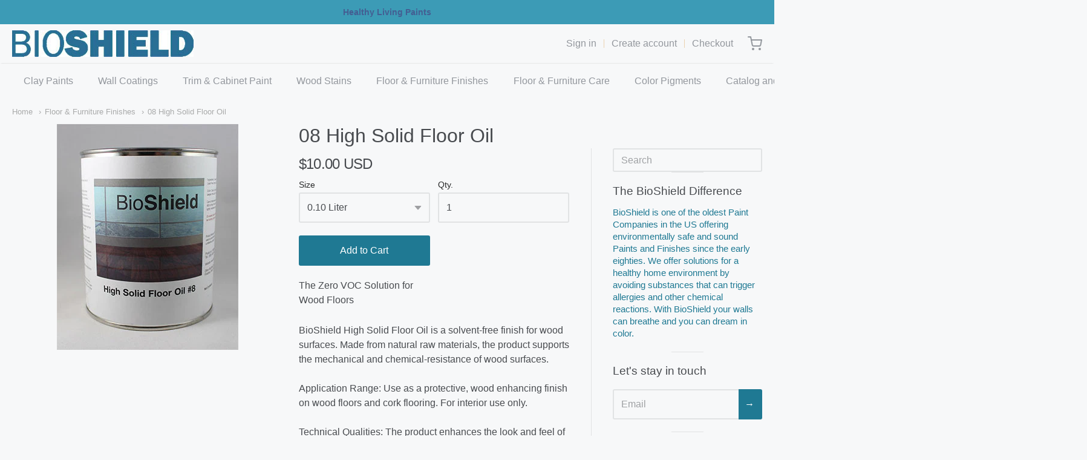

--- FILE ---
content_type: text/html; charset=utf-8
request_url: https://bioshieldpaint.com/collections/floor-furniture-finishes/products/high-solid-floor-oil
body_size: 18573
content:
<!doctype html>














<!-- Proudly powered by Shopify - https://shopify.com -->

<html class="no-js product 08-high-solid-floor-oil" lang="en">

  <head>

    <meta charset="utf-8">
<meta http-equiv="X-UA-Compatible" content="IE=edge,chrome=1">
<meta name="viewport" content="width=device-width, initial-scale=1">

<link rel="canonical" href="https://bioshieldpaint.com/products/high-solid-floor-oil">












<title>08 High Solid Floor Oil | BioShield Paint Company</title>




  <meta name="description" content="The Zero VOC Solution for Wood Floors BioShield High Solid Floor Oil is a solvent-free finish for wood surfaces. Made from natural raw materials, the product supports the mechanical and chemical-resistance of wood surfaces. Application Range: Use as a protective, wood enhancing finish on wood floors and cork flooring. ">


    <meta property="og:site_name" content="BioShield Paint Company">


  <meta property="og:type" content="product">
  <meta property="og:title" content="08 High Solid Floor Oil">
  <meta property="og:url" content="https://bioshieldpaint.com/products/high-solid-floor-oil">
  <meta property="og:description" content="The Zero VOC Solution for Wood Floors
BioShield High Solid Floor Oil is a solvent-free finish for wood surfaces. Made from natural raw materials, the product supports the mechanical and chemical-resistance of wood surfaces. Application Range: Use as a protective, wood enhancing finish on wood floors and cork flooring. For interior use only.Technical Qualities: The product enhances the look and feel of natural wood and dries to a satin-matte sheen. This water-resistant floor and furniture finish is also suitable for kitchens and bathrooms. Ingredients: Linseed Oil, Tung Oil, Linseed Stand Oil, Silicic Acid, Beeswax, Candelilla wax, Lead-Free Dryers (Zircon Octoat, Cobalt Octoat).Color: Clear to slightly amber colored.General Surface Requirements: Surface must be firm, dry, absorbent, clean, free of grease, dust, and other loose particles. Light sanding (max. 100 grit) before application is recommended.Method of Application:  Product may be applied with a trowel or spatula for best penetration.  Otherwise use brush and abrasive pad (in direction of the wood grain) or a machine applicator such as a floor buffer.  All product must be absorbed by the surface and and must be wiped within 30 minutes of application with a lint-free cloth. Finish surface with 1-2 coats of BioShield Wax Finish #39.Drying Time: After drying for approximately 12-24 hours depending on climate, temperature, humidity, and absorbency of surface, an additional coat may be applied.Coverage: 200-300 square feet per liter, depending on absorbency of surface.">
  
    <meta property="og:image" content="http://bioshieldpaint.com/cdn/shop/products/08_1200x630.jpg?v=1608520901">
    <meta property="og:image:secure_url" content="https://bioshieldpaint.com/cdn/shop/products/08_1200x630.jpg?v=1608520901">
    <meta property="og:image:width" content="1200"/>
    <meta property="og:image:height" content="630"/>
  
  <meta property="og:price:amount" content="10.00">
  <meta property="og:price:currency" content="USD">



  <meta name="twitter:card" content="summary">





  <meta name="twitter:title" content="08 High Solid Floor Oil">
  <meta name="twitter:description" content="The Zero VOC Solution for Wood Floors
BioShield High Solid Floor Oil is a solvent-free finish for wood surfaces. Made from natural raw materials, the product supports the mechanical and chemical-resis">
  <meta name="twitter:image" content="https://bioshieldpaint.com/cdn/shop/products/08_1200x630.jpg?v=1608520901">
  <meta name="twitter:image:width" content="1024">
  <meta name="twitter:image:height" content="1024">


    







<link rel="preload" as="font" href="" type="font/woff2" crossorigin="anonymous"/>


  <link rel="preload" as="font" href="" type="font/woff2" crossorigin="anonymous"/>



  <link rel="preload" as="font" href="" type="font/woff2" crossorigin="anonymous"/>



  <link rel="preload" as="font" href="" type="font/woff2" crossorigin="anonymous"/>










<link rel="preload" as="font" href="" type="font/woff2" crossorigin="anonymous"/>


  <link rel="preload" as="font" href="" type="font/woff2" crossorigin="anonymous"/>



  <link rel="preload" as="font" href="" type="font/woff2" crossorigin="anonymous"/>



  <link rel="preload" as="font" href="" type="font/woff2" crossorigin="anonymous"/>










<link rel="preload" as="font" href="" type="font/woff2" crossorigin="anonymous"/>


  <link rel="preload" as="font" href="" type="font/woff2" crossorigin="anonymous"/>



  <link rel="preload" as="font" href="" type="font/woff2" crossorigin="anonymous"/>



  <link rel="preload" as="font" href="" type="font/woff2" crossorigin="anonymous"/>



    <script>window.performance && window.performance.mark && window.performance.mark('shopify.content_for_header.start');</script><meta id="shopify-digital-wallet" name="shopify-digital-wallet" content="/51592790179/digital_wallets/dialog">
<meta name="shopify-checkout-api-token" content="8ae06015797d742f538e0452abaaabcc">
<link rel="alternate" type="application/json+oembed" href="https://bioshieldpaint.com/products/high-solid-floor-oil.oembed">
<script async="async" src="/checkouts/internal/preloads.js?locale=en-US"></script>
<link rel="preconnect" href="https://shop.app" crossorigin="anonymous">
<script async="async" src="https://shop.app/checkouts/internal/preloads.js?locale=en-US&shop_id=51592790179" crossorigin="anonymous"></script>
<script id="apple-pay-shop-capabilities" type="application/json">{"shopId":51592790179,"countryCode":"US","currencyCode":"USD","merchantCapabilities":["supports3DS"],"merchantId":"gid:\/\/shopify\/Shop\/51592790179","merchantName":"BioShield Paint Company","requiredBillingContactFields":["postalAddress","email","phone"],"requiredShippingContactFields":["postalAddress","email","phone"],"shippingType":"shipping","supportedNetworks":["visa","masterCard","amex","discover","elo","jcb"],"total":{"type":"pending","label":"BioShield Paint Company","amount":"1.00"},"shopifyPaymentsEnabled":true,"supportsSubscriptions":true}</script>
<script id="shopify-features" type="application/json">{"accessToken":"8ae06015797d742f538e0452abaaabcc","betas":["rich-media-storefront-analytics"],"domain":"bioshieldpaint.com","predictiveSearch":true,"shopId":51592790179,"locale":"en"}</script>
<script>var Shopify = Shopify || {};
Shopify.shop = "bioshield-paint-co.myshopify.com";
Shopify.locale = "en";
Shopify.currency = {"active":"USD","rate":"1.0"};
Shopify.country = "US";
Shopify.theme = {"name":"Providence","id":117367439523,"schema_name":"Providence","schema_version":"5.11.6","theme_store_id":587,"role":"main"};
Shopify.theme.handle = "null";
Shopify.theme.style = {"id":null,"handle":null};
Shopify.cdnHost = "bioshieldpaint.com/cdn";
Shopify.routes = Shopify.routes || {};
Shopify.routes.root = "/";</script>
<script type="module">!function(o){(o.Shopify=o.Shopify||{}).modules=!0}(window);</script>
<script>!function(o){function n(){var o=[];function n(){o.push(Array.prototype.slice.apply(arguments))}return n.q=o,n}var t=o.Shopify=o.Shopify||{};t.loadFeatures=n(),t.autoloadFeatures=n()}(window);</script>
<script>
  window.ShopifyPay = window.ShopifyPay || {};
  window.ShopifyPay.apiHost = "shop.app\/pay";
  window.ShopifyPay.redirectState = null;
</script>
<script id="shop-js-analytics" type="application/json">{"pageType":"product"}</script>
<script defer="defer" async type="module" src="//bioshieldpaint.com/cdn/shopifycloud/shop-js/modules/v2/client.init-shop-cart-sync_BT-GjEfc.en.esm.js"></script>
<script defer="defer" async type="module" src="//bioshieldpaint.com/cdn/shopifycloud/shop-js/modules/v2/chunk.common_D58fp_Oc.esm.js"></script>
<script defer="defer" async type="module" src="//bioshieldpaint.com/cdn/shopifycloud/shop-js/modules/v2/chunk.modal_xMitdFEc.esm.js"></script>
<script type="module">
  await import("//bioshieldpaint.com/cdn/shopifycloud/shop-js/modules/v2/client.init-shop-cart-sync_BT-GjEfc.en.esm.js");
await import("//bioshieldpaint.com/cdn/shopifycloud/shop-js/modules/v2/chunk.common_D58fp_Oc.esm.js");
await import("//bioshieldpaint.com/cdn/shopifycloud/shop-js/modules/v2/chunk.modal_xMitdFEc.esm.js");

  window.Shopify.SignInWithShop?.initShopCartSync?.({"fedCMEnabled":true,"windoidEnabled":true});

</script>
<script>
  window.Shopify = window.Shopify || {};
  if (!window.Shopify.featureAssets) window.Shopify.featureAssets = {};
  window.Shopify.featureAssets['shop-js'] = {"shop-cart-sync":["modules/v2/client.shop-cart-sync_DZOKe7Ll.en.esm.js","modules/v2/chunk.common_D58fp_Oc.esm.js","modules/v2/chunk.modal_xMitdFEc.esm.js"],"init-fed-cm":["modules/v2/client.init-fed-cm_B6oLuCjv.en.esm.js","modules/v2/chunk.common_D58fp_Oc.esm.js","modules/v2/chunk.modal_xMitdFEc.esm.js"],"shop-cash-offers":["modules/v2/client.shop-cash-offers_D2sdYoxE.en.esm.js","modules/v2/chunk.common_D58fp_Oc.esm.js","modules/v2/chunk.modal_xMitdFEc.esm.js"],"shop-login-button":["modules/v2/client.shop-login-button_QeVjl5Y3.en.esm.js","modules/v2/chunk.common_D58fp_Oc.esm.js","modules/v2/chunk.modal_xMitdFEc.esm.js"],"pay-button":["modules/v2/client.pay-button_DXTOsIq6.en.esm.js","modules/v2/chunk.common_D58fp_Oc.esm.js","modules/v2/chunk.modal_xMitdFEc.esm.js"],"shop-button":["modules/v2/client.shop-button_DQZHx9pm.en.esm.js","modules/v2/chunk.common_D58fp_Oc.esm.js","modules/v2/chunk.modal_xMitdFEc.esm.js"],"avatar":["modules/v2/client.avatar_BTnouDA3.en.esm.js"],"init-windoid":["modules/v2/client.init-windoid_CR1B-cfM.en.esm.js","modules/v2/chunk.common_D58fp_Oc.esm.js","modules/v2/chunk.modal_xMitdFEc.esm.js"],"init-shop-for-new-customer-accounts":["modules/v2/client.init-shop-for-new-customer-accounts_C_vY_xzh.en.esm.js","modules/v2/client.shop-login-button_QeVjl5Y3.en.esm.js","modules/v2/chunk.common_D58fp_Oc.esm.js","modules/v2/chunk.modal_xMitdFEc.esm.js"],"init-shop-email-lookup-coordinator":["modules/v2/client.init-shop-email-lookup-coordinator_BI7n9ZSv.en.esm.js","modules/v2/chunk.common_D58fp_Oc.esm.js","modules/v2/chunk.modal_xMitdFEc.esm.js"],"init-shop-cart-sync":["modules/v2/client.init-shop-cart-sync_BT-GjEfc.en.esm.js","modules/v2/chunk.common_D58fp_Oc.esm.js","modules/v2/chunk.modal_xMitdFEc.esm.js"],"shop-toast-manager":["modules/v2/client.shop-toast-manager_DiYdP3xc.en.esm.js","modules/v2/chunk.common_D58fp_Oc.esm.js","modules/v2/chunk.modal_xMitdFEc.esm.js"],"init-customer-accounts":["modules/v2/client.init-customer-accounts_D9ZNqS-Q.en.esm.js","modules/v2/client.shop-login-button_QeVjl5Y3.en.esm.js","modules/v2/chunk.common_D58fp_Oc.esm.js","modules/v2/chunk.modal_xMitdFEc.esm.js"],"init-customer-accounts-sign-up":["modules/v2/client.init-customer-accounts-sign-up_iGw4briv.en.esm.js","modules/v2/client.shop-login-button_QeVjl5Y3.en.esm.js","modules/v2/chunk.common_D58fp_Oc.esm.js","modules/v2/chunk.modal_xMitdFEc.esm.js"],"shop-follow-button":["modules/v2/client.shop-follow-button_CqMgW2wH.en.esm.js","modules/v2/chunk.common_D58fp_Oc.esm.js","modules/v2/chunk.modal_xMitdFEc.esm.js"],"checkout-modal":["modules/v2/client.checkout-modal_xHeaAweL.en.esm.js","modules/v2/chunk.common_D58fp_Oc.esm.js","modules/v2/chunk.modal_xMitdFEc.esm.js"],"shop-login":["modules/v2/client.shop-login_D91U-Q7h.en.esm.js","modules/v2/chunk.common_D58fp_Oc.esm.js","modules/v2/chunk.modal_xMitdFEc.esm.js"],"lead-capture":["modules/v2/client.lead-capture_BJmE1dJe.en.esm.js","modules/v2/chunk.common_D58fp_Oc.esm.js","modules/v2/chunk.modal_xMitdFEc.esm.js"],"payment-terms":["modules/v2/client.payment-terms_Ci9AEqFq.en.esm.js","modules/v2/chunk.common_D58fp_Oc.esm.js","modules/v2/chunk.modal_xMitdFEc.esm.js"]};
</script>
<script id="__st">var __st={"a":51592790179,"offset":-25200,"reqid":"6a6b0052-0bc6-4edb-8207-801a8ff195ec-1769119598","pageurl":"bioshieldpaint.com\/collections\/floor-furniture-finishes\/products\/high-solid-floor-oil","u":"67c03b2c3715","p":"product","rtyp":"product","rid":5947761754275};</script>
<script>window.ShopifyPaypalV4VisibilityTracking = true;</script>
<script id="captcha-bootstrap">!function(){'use strict';const t='contact',e='account',n='new_comment',o=[[t,t],['blogs',n],['comments',n],[t,'customer']],c=[[e,'customer_login'],[e,'guest_login'],[e,'recover_customer_password'],[e,'create_customer']],r=t=>t.map((([t,e])=>`form[action*='/${t}']:not([data-nocaptcha='true']) input[name='form_type'][value='${e}']`)).join(','),a=t=>()=>t?[...document.querySelectorAll(t)].map((t=>t.form)):[];function s(){const t=[...o],e=r(t);return a(e)}const i='password',u='form_key',d=['recaptcha-v3-token','g-recaptcha-response','h-captcha-response',i],f=()=>{try{return window.sessionStorage}catch{return}},m='__shopify_v',_=t=>t.elements[u];function p(t,e,n=!1){try{const o=window.sessionStorage,c=JSON.parse(o.getItem(e)),{data:r}=function(t){const{data:e,action:n}=t;return t[m]||n?{data:e,action:n}:{data:t,action:n}}(c);for(const[e,n]of Object.entries(r))t.elements[e]&&(t.elements[e].value=n);n&&o.removeItem(e)}catch(o){console.error('form repopulation failed',{error:o})}}const l='form_type',E='cptcha';function T(t){t.dataset[E]=!0}const w=window,h=w.document,L='Shopify',v='ce_forms',y='captcha';let A=!1;((t,e)=>{const n=(g='f06e6c50-85a8-45c8-87d0-21a2b65856fe',I='https://cdn.shopify.com/shopifycloud/storefront-forms-hcaptcha/ce_storefront_forms_captcha_hcaptcha.v1.5.2.iife.js',D={infoText:'Protected by hCaptcha',privacyText:'Privacy',termsText:'Terms'},(t,e,n)=>{const o=w[L][v],c=o.bindForm;if(c)return c(t,g,e,D).then(n);var r;o.q.push([[t,g,e,D],n]),r=I,A||(h.body.append(Object.assign(h.createElement('script'),{id:'captcha-provider',async:!0,src:r})),A=!0)});var g,I,D;w[L]=w[L]||{},w[L][v]=w[L][v]||{},w[L][v].q=[],w[L][y]=w[L][y]||{},w[L][y].protect=function(t,e){n(t,void 0,e),T(t)},Object.freeze(w[L][y]),function(t,e,n,w,h,L){const[v,y,A,g]=function(t,e,n){const i=e?o:[],u=t?c:[],d=[...i,...u],f=r(d),m=r(i),_=r(d.filter((([t,e])=>n.includes(e))));return[a(f),a(m),a(_),s()]}(w,h,L),I=t=>{const e=t.target;return e instanceof HTMLFormElement?e:e&&e.form},D=t=>v().includes(t);t.addEventListener('submit',(t=>{const e=I(t);if(!e)return;const n=D(e)&&!e.dataset.hcaptchaBound&&!e.dataset.recaptchaBound,o=_(e),c=g().includes(e)&&(!o||!o.value);(n||c)&&t.preventDefault(),c&&!n&&(function(t){try{if(!f())return;!function(t){const e=f();if(!e)return;const n=_(t);if(!n)return;const o=n.value;o&&e.removeItem(o)}(t);const e=Array.from(Array(32),(()=>Math.random().toString(36)[2])).join('');!function(t,e){_(t)||t.append(Object.assign(document.createElement('input'),{type:'hidden',name:u})),t.elements[u].value=e}(t,e),function(t,e){const n=f();if(!n)return;const o=[...t.querySelectorAll(`input[type='${i}']`)].map((({name:t})=>t)),c=[...d,...o],r={};for(const[a,s]of new FormData(t).entries())c.includes(a)||(r[a]=s);n.setItem(e,JSON.stringify({[m]:1,action:t.action,data:r}))}(t,e)}catch(e){console.error('failed to persist form',e)}}(e),e.submit())}));const S=(t,e)=>{t&&!t.dataset[E]&&(n(t,e.some((e=>e===t))),T(t))};for(const o of['focusin','change'])t.addEventListener(o,(t=>{const e=I(t);D(e)&&S(e,y())}));const B=e.get('form_key'),M=e.get(l),P=B&&M;t.addEventListener('DOMContentLoaded',(()=>{const t=y();if(P)for(const e of t)e.elements[l].value===M&&p(e,B);[...new Set([...A(),...v().filter((t=>'true'===t.dataset.shopifyCaptcha))])].forEach((e=>S(e,t)))}))}(h,new URLSearchParams(w.location.search),n,t,e,['guest_login'])})(!0,!1)}();</script>
<script integrity="sha256-4kQ18oKyAcykRKYeNunJcIwy7WH5gtpwJnB7kiuLZ1E=" data-source-attribution="shopify.loadfeatures" defer="defer" src="//bioshieldpaint.com/cdn/shopifycloud/storefront/assets/storefront/load_feature-a0a9edcb.js" crossorigin="anonymous"></script>
<script crossorigin="anonymous" defer="defer" src="//bioshieldpaint.com/cdn/shopifycloud/storefront/assets/shopify_pay/storefront-65b4c6d7.js?v=20250812"></script>
<script data-source-attribution="shopify.dynamic_checkout.dynamic.init">var Shopify=Shopify||{};Shopify.PaymentButton=Shopify.PaymentButton||{isStorefrontPortableWallets:!0,init:function(){window.Shopify.PaymentButton.init=function(){};var t=document.createElement("script");t.src="https://bioshieldpaint.com/cdn/shopifycloud/portable-wallets/latest/portable-wallets.en.js",t.type="module",document.head.appendChild(t)}};
</script>
<script data-source-attribution="shopify.dynamic_checkout.buyer_consent">
  function portableWalletsHideBuyerConsent(e){var t=document.getElementById("shopify-buyer-consent"),n=document.getElementById("shopify-subscription-policy-button");t&&n&&(t.classList.add("hidden"),t.setAttribute("aria-hidden","true"),n.removeEventListener("click",e))}function portableWalletsShowBuyerConsent(e){var t=document.getElementById("shopify-buyer-consent"),n=document.getElementById("shopify-subscription-policy-button");t&&n&&(t.classList.remove("hidden"),t.removeAttribute("aria-hidden"),n.addEventListener("click",e))}window.Shopify?.PaymentButton&&(window.Shopify.PaymentButton.hideBuyerConsent=portableWalletsHideBuyerConsent,window.Shopify.PaymentButton.showBuyerConsent=portableWalletsShowBuyerConsent);
</script>
<script data-source-attribution="shopify.dynamic_checkout.cart.bootstrap">document.addEventListener("DOMContentLoaded",(function(){function t(){return document.querySelector("shopify-accelerated-checkout-cart, shopify-accelerated-checkout")}if(t())Shopify.PaymentButton.init();else{new MutationObserver((function(e,n){t()&&(Shopify.PaymentButton.init(),n.disconnect())})).observe(document.body,{childList:!0,subtree:!0})}}));
</script>
<link id="shopify-accelerated-checkout-styles" rel="stylesheet" media="screen" href="https://bioshieldpaint.com/cdn/shopifycloud/portable-wallets/latest/accelerated-checkout-backwards-compat.css" crossorigin="anonymous">
<style id="shopify-accelerated-checkout-cart">
        #shopify-buyer-consent {
  margin-top: 1em;
  display: inline-block;
  width: 100%;
}

#shopify-buyer-consent.hidden {
  display: none;
}

#shopify-subscription-policy-button {
  background: none;
  border: none;
  padding: 0;
  text-decoration: underline;
  font-size: inherit;
  cursor: pointer;
}

#shopify-subscription-policy-button::before {
  box-shadow: none;
}

      </style>
<script id="sections-script" data-sections="product-recommendations" defer="defer" src="//bioshieldpaint.com/cdn/shop/t/6/compiled_assets/scripts.js?v=474"></script>
<script>window.performance && window.performance.mark && window.performance.mark('shopify.content_for_header.end');</script>

    
      <link href="//bioshieldpaint.com/cdn/shopifycloud/shopify-plyr/v1.0/shopify-plyr.css" rel="stylesheet" type="text/css" media="all" />
      <link href="//bioshieldpaint.com/cdn/shopifycloud/model-viewer-ui/assets/v1.0/model-viewer-ui.css" rel="stylesheet" type="text/css" media="all" />
    

    <link href="//bioshieldpaint.com/cdn/shop/t/6/assets/theme-vendor.css?v=5088701778282463391702925713" rel="stylesheet" type="text/css" media="all" />
    <link href="//bioshieldpaint.com/cdn/shop/t/6/assets/theme.css?v=40364378138691379851610417541" rel="stylesheet" type="text/css" media="all" />
    <link href="//bioshieldpaint.com/cdn/shop/t/6/assets/theme-custom.css?v=149401581041329403681609452662" rel="stylesheet" type="text/css" media="all" />
    <link href="//bioshieldpaint.com/cdn/shop/t/6/assets/fonts.css?v=68714430125488940481759261584" rel="stylesheet" type="text/css" media="all" />

    <script>
  window.lazySizesConfig = window.lazySizesConfig || {};
  lazySizesConfig.loadMode = 1;
  lazySizesConfig.loadHidden = false;
</script>
<script src="https://cdnjs.cloudflare.com/ajax/libs/lazysizes/4.0.1/plugins/respimg/ls.respimg.min.js" async="async"></script>
<script src="https://cdnjs.cloudflare.com/ajax/libs/lazysizes/4.0.1/plugins/rias/ls.rias.min.js" async="async"></script>
<script src="https://cdnjs.cloudflare.com/ajax/libs/lazysizes/4.0.1/plugins/parent-fit/ls.parent-fit.min.js" async="async"></script>
<script src="https://cdnjs.cloudflare.com/ajax/libs/lazysizes/4.0.1/plugins/bgset/ls.bgset.min.js" async="async"></script>
<script src="https://cdnjs.cloudflare.com/ajax/libs/lazysizes/4.0.1/lazysizes.min.js" async="async"></script>

    




















<script>
  window.Station || (window.Station = {
    App: {
      config: {
        mediumScreen: 640,
        largeScreen: 1024
      }
    },
    Theme: {
      givenName: "Providence",
      id: 117367439523,
      name: "Providence",
      version: "5.11.6",
      config: {
        search: {
          enableSuggestions: true,
          showVendor: false,
          showPrice: false,
          showUnavailableProducts: "hide",
          enterKeySubmit: true
        },
        product: {
          enableDeepLinking: true,
          enableHighlightAddWhenSale: true,
          enableLightbox: true,
          enableQtyLimit: false,
          enableSelectAnOption: false,
          enableSetVariantFromSecondary: true,
          lightboxImageSize: "master",
          primaryImageSize: "1024x1024",
          showPrimaryImageFirst: false
        }
      },
      current: {
        article: null,
        cart: {"note":null,"attributes":{},"original_total_price":0,"total_price":0,"total_discount":0,"total_weight":0.0,"item_count":0,"items":[],"requires_shipping":false,"currency":"USD","items_subtotal_price":0,"cart_level_discount_applications":[],"checkout_charge_amount":0},
        collection: {"id":234085843107,"handle":"floor-furniture-finishes","title":"Floor \u0026 Furniture Finishes","updated_at":"2026-01-22T05:12:34-07:00","body_html":"\u003cbr\u003e","published_at":"2020-12-18T14:28:12-07:00","sort_order":"created-desc","template_suffix":"","disjunctive":true,"rules":[{"column":"type","relation":"equals","condition":"Wood Finish"},{"column":"type","relation":"equals","condition":"Cleaner"},{"column":"title","relation":"equals","condition":"190 Trim \u0026 Cabinet Paint"}],"published_scope":"web","image":{"created_at":"2020-12-20T17:59:19-07:00","alt":"F\u0026F_Finishes","width":1000,"height":1000,"src":"\/\/bioshieldpaint.com\/cdn\/shop\/collections\/Wood_Structure.jpg?v=1608749292"}},
        featured_media_id: 12716263145635,
        featuredImageID: 20541840883875,
        product: {"id":5947761754275,"title":"08 High Solid Floor Oil","handle":"high-solid-floor-oil","description":"\u003cp\u003eThe Zero VOC Solution for \u003cbr\u003eWood Floors\u003cbr\u003e\u003c\/p\u003e\n\u003cp\u003eBioShield High Solid Floor Oil is a solvent-free finish for wood surfaces. Made from natural raw materials, the product supports the mechanical and chemical-resistance of wood surfaces. \u003cbr\u003e\u003cbr\u003eApplication Range: Use as a protective, wood enhancing finish on wood floors and cork flooring. For interior use only.\u003cbr\u003e\u003cbr\u003eTechnical Qualities: The product enhances the look and feel of natural wood and dries to a satin-matte sheen. This water-resistant floor and furniture finish is also suitable for kitchens and bathrooms. \u003cbr\u003e\u003cbr\u003eIngredients: Linseed Oil, Tung Oil, Linseed Stand Oil, Silicic Acid, Beeswax, Candelilla wax, Lead-Free Dryers (Zircon Octoat, Cobalt Octoat).\u003cbr\u003e\u003cbr\u003eColor: Clear to slightly amber colored.\u003cbr\u003e\u003cbr\u003eGeneral Surface Requirements: Surface must be firm, dry, absorbent, clean, free of grease, dust, and other loose particles. Light sanding (max. 100 grit) before application is recommended.\u003cbr\u003e\u003cbr\u003eMethod of Application:  Product may be applied with a trowel or spatula for best penetration.  Otherwise use brush and abrasive pad (in direction of the wood grain) or a machine applicator such as a floor buffer.  All product must be absorbed by the surface and and must be wiped within 30 minutes of application with a lint-free cloth. Finish surface with 1-2 coats of BioShield Wax Finish #39.\u003cbr\u003e\u003cbr\u003eDrying Time: After drying for approximately 12-24 hours depending on climate, temperature, humidity, and absorbency of surface, an additional coat may be applied.\u003cbr\u003e\u003cbr\u003eCoverage: 200-300 square feet per liter, depending on absorbency of surface.\u003cbr\u003e\u003c\/p\u003e","published_at":"2020-12-20T20:09:16-07:00","created_at":"2020-12-20T20:06:13-07:00","vendor":"BioShield Paint Co","type":"Wood Finish","tags":[],"price":1000,"price_min":1000,"price_max":13200,"available":true,"price_varies":true,"compare_at_price":null,"compare_at_price_min":0,"compare_at_price_max":0,"compare_at_price_varies":false,"variants":[{"id":37312092405923,"title":"0.10 Liter","option1":"0.10 Liter","option2":null,"option3":null,"sku":"8-0.10","requires_shipping":true,"taxable":true,"featured_image":null,"available":true,"name":"08 High Solid Floor Oil - 0.10 Liter","public_title":"0.10 Liter","options":["0.10 Liter"],"price":1000,"weight":907,"compare_at_price":null,"inventory_management":null,"barcode":null,"requires_selling_plan":false,"selling_plan_allocations":[]},{"id":37312092438691,"title":"0.75 Liter","option1":"0.75 Liter","option2":null,"option3":null,"sku":"8-0.75","requires_shipping":true,"taxable":true,"featured_image":null,"available":true,"name":"08 High Solid Floor Oil - 0.75 Liter","public_title":"0.75 Liter","options":["0.75 Liter"],"price":4400,"weight":907,"compare_at_price":null,"inventory_management":"shopify","barcode":"","requires_selling_plan":false,"selling_plan_allocations":[]},{"id":37312092471459,"title":"2.50 Liter","option1":"2.50 Liter","option2":null,"option3":null,"sku":"8-2.50","requires_shipping":true,"taxable":true,"featured_image":null,"available":true,"name":"08 High Solid Floor Oil - 2.50 Liter","public_title":"2.50 Liter","options":["2.50 Liter"],"price":13200,"weight":907,"compare_at_price":null,"inventory_management":"shopify","barcode":"","requires_selling_plan":false,"selling_plan_allocations":[]}],"images":["\/\/bioshieldpaint.com\/cdn\/shop\/products\/08.jpg?v=1608520901"],"featured_image":"\/\/bioshieldpaint.com\/cdn\/shop\/products\/08.jpg?v=1608520901","options":["Size"],"media":[{"alt":null,"id":12716263145635,"position":1,"preview_image":{"aspect_ratio":0.804,"height":373,"width":300,"src":"\/\/bioshieldpaint.com\/cdn\/shop\/products\/08.jpg?v=1608520901"},"aspect_ratio":0.804,"height":373,"media_type":"image","src":"\/\/bioshieldpaint.com\/cdn\/shop\/products\/08.jpg?v=1608520901","width":300}],"requires_selling_plan":false,"selling_plan_groups":[],"content":"\u003cp\u003eThe Zero VOC Solution for \u003cbr\u003eWood Floors\u003cbr\u003e\u003c\/p\u003e\n\u003cp\u003eBioShield High Solid Floor Oil is a solvent-free finish for wood surfaces. Made from natural raw materials, the product supports the mechanical and chemical-resistance of wood surfaces. \u003cbr\u003e\u003cbr\u003eApplication Range: Use as a protective, wood enhancing finish on wood floors and cork flooring. For interior use only.\u003cbr\u003e\u003cbr\u003eTechnical Qualities: The product enhances the look and feel of natural wood and dries to a satin-matte sheen. This water-resistant floor and furniture finish is also suitable for kitchens and bathrooms. \u003cbr\u003e\u003cbr\u003eIngredients: Linseed Oil, Tung Oil, Linseed Stand Oil, Silicic Acid, Beeswax, Candelilla wax, Lead-Free Dryers (Zircon Octoat, Cobalt Octoat).\u003cbr\u003e\u003cbr\u003eColor: Clear to slightly amber colored.\u003cbr\u003e\u003cbr\u003eGeneral Surface Requirements: Surface must be firm, dry, absorbent, clean, free of grease, dust, and other loose particles. Light sanding (max. 100 grit) before application is recommended.\u003cbr\u003e\u003cbr\u003eMethod of Application:  Product may be applied with a trowel or spatula for best penetration.  Otherwise use brush and abrasive pad (in direction of the wood grain) or a machine applicator such as a floor buffer.  All product must be absorbed by the surface and and must be wiped within 30 minutes of application with a lint-free cloth. Finish surface with 1-2 coats of BioShield Wax Finish #39.\u003cbr\u003e\u003cbr\u003eDrying Time: After drying for approximately 12-24 hours depending on climate, temperature, humidity, and absorbency of surface, an additional coat may be applied.\u003cbr\u003e\u003cbr\u003eCoverage: 200-300 square feet per liter, depending on absorbency of surface.\u003cbr\u003e\u003c\/p\u003e"},
        template: "product",
        templateType: "product",
        variant: {"id":37312092405923,"title":"0.10 Liter","option1":"0.10 Liter","option2":null,"option3":null,"sku":"8-0.10","requires_shipping":true,"taxable":true,"featured_image":null,"available":true,"name":"08 High Solid Floor Oil - 0.10 Liter","public_title":"0.10 Liter","options":["0.10 Liter"],"price":1000,"weight":907,"compare_at_price":null,"inventory_management":null,"barcode":null,"requires_selling_plan":false,"selling_plan_allocations":[]},
        players: {
          youtube: {},
          vimeo: {}
        }
      },
      customerLoggedIn: false,
      shop: {
        collectionsCount: 13,
        currency: "USD",
        domain: "bioshieldpaint.com",
        locale: "en",
        moneyFormat: "${{amount}}",
        moneyWithCurrencyFormat: "${{amount}} USD",
        name: "BioShield Paint Company",
        productsCount: 125,
        url: "https:\/\/bioshieldpaint.com",
        
        root: "\/"
      },
      i18n: {
        search: {
          suggestions: {
            products: "Products",
            collections: "Collections",
            pages: "Pages",
            articles: "Articles",
          },
          results: {
            show: "Show all results for",
            none: "No results found for"
          }
        },
        cart: {
          itemCount: {
            zero: "0 items",
            one: "1 item",
            other: "{{ count }} items"
          },
          notification: {
            productAdded: "{{ product_title }} has been added to your cart. {{ view_cart_link }}",
            viewCartLink: "View Cart"
          }
        },
        map: {
          errors: {
            addressError: "Error looking up that address",
            addressNoResults: "No results for that address",
            addressQueryLimitHTML: "You have exceeded the Google API usage limit. Consider upgrading to a \u003ca href=\"https:\/\/developers.google.com\/maps\/premium\/usage-limits\"\u003ePremium Plan\u003c\/a\u003e.",
            authErrorHTML: "There was a problem authenticating your Google Maps API Key"
          }
        },
        product: {
          addToCart: "Add to Cart",
          soldOut: "Sold Out",
          unavailable: "Unavailable"
        }
      }
    }
  });
  window.Station.Theme.current.inventory || (window.Station.Theme.current.inventory = {37312092405923: {
        policy: "deny",
        quantity: -43
      },
37312092438691: {
        policy: "deny",
        quantity: 15
      },
37312092471459: {
        policy: "deny",
        quantity: 17
      }
});
</script>

    
    <script src="//bioshieldpaint.com/cdn/shop/t/6/assets/theme-vendor.js?v=109269379600411830821609452652" type="text/javascript"></script>
    <script src="//bioshieldpaint.com/cdn/shopifycloud/storefront/assets/themes_support/shopify_common-5f594365.js" type="text/javascript"></script>

    

  <link href="https://monorail-edge.shopifysvc.com" rel="dns-prefetch">
<script>(function(){if ("sendBeacon" in navigator && "performance" in window) {try {var session_token_from_headers = performance.getEntriesByType('navigation')[0].serverTiming.find(x => x.name == '_s').description;} catch {var session_token_from_headers = undefined;}var session_cookie_matches = document.cookie.match(/_shopify_s=([^;]*)/);var session_token_from_cookie = session_cookie_matches && session_cookie_matches.length === 2 ? session_cookie_matches[1] : "";var session_token = session_token_from_headers || session_token_from_cookie || "";function handle_abandonment_event(e) {var entries = performance.getEntries().filter(function(entry) {return /monorail-edge.shopifysvc.com/.test(entry.name);});if (!window.abandonment_tracked && entries.length === 0) {window.abandonment_tracked = true;var currentMs = Date.now();var navigation_start = performance.timing.navigationStart;var payload = {shop_id: 51592790179,url: window.location.href,navigation_start,duration: currentMs - navigation_start,session_token,page_type: "product"};window.navigator.sendBeacon("https://monorail-edge.shopifysvc.com/v1/produce", JSON.stringify({schema_id: "online_store_buyer_site_abandonment/1.1",payload: payload,metadata: {event_created_at_ms: currentMs,event_sent_at_ms: currentMs}}));}}window.addEventListener('pagehide', handle_abandonment_event);}}());</script>
<script id="web-pixels-manager-setup">(function e(e,d,r,n,o){if(void 0===o&&(o={}),!Boolean(null===(a=null===(i=window.Shopify)||void 0===i?void 0:i.analytics)||void 0===a?void 0:a.replayQueue)){var i,a;window.Shopify=window.Shopify||{};var t=window.Shopify;t.analytics=t.analytics||{};var s=t.analytics;s.replayQueue=[],s.publish=function(e,d,r){return s.replayQueue.push([e,d,r]),!0};try{self.performance.mark("wpm:start")}catch(e){}var l=function(){var e={modern:/Edge?\/(1{2}[4-9]|1[2-9]\d|[2-9]\d{2}|\d{4,})\.\d+(\.\d+|)|Firefox\/(1{2}[4-9]|1[2-9]\d|[2-9]\d{2}|\d{4,})\.\d+(\.\d+|)|Chrom(ium|e)\/(9{2}|\d{3,})\.\d+(\.\d+|)|(Maci|X1{2}).+ Version\/(15\.\d+|(1[6-9]|[2-9]\d|\d{3,})\.\d+)([,.]\d+|)( \(\w+\)|)( Mobile\/\w+|) Safari\/|Chrome.+OPR\/(9{2}|\d{3,})\.\d+\.\d+|(CPU[ +]OS|iPhone[ +]OS|CPU[ +]iPhone|CPU IPhone OS|CPU iPad OS)[ +]+(15[._]\d+|(1[6-9]|[2-9]\d|\d{3,})[._]\d+)([._]\d+|)|Android:?[ /-](13[3-9]|1[4-9]\d|[2-9]\d{2}|\d{4,})(\.\d+|)(\.\d+|)|Android.+Firefox\/(13[5-9]|1[4-9]\d|[2-9]\d{2}|\d{4,})\.\d+(\.\d+|)|Android.+Chrom(ium|e)\/(13[3-9]|1[4-9]\d|[2-9]\d{2}|\d{4,})\.\d+(\.\d+|)|SamsungBrowser\/([2-9]\d|\d{3,})\.\d+/,legacy:/Edge?\/(1[6-9]|[2-9]\d|\d{3,})\.\d+(\.\d+|)|Firefox\/(5[4-9]|[6-9]\d|\d{3,})\.\d+(\.\d+|)|Chrom(ium|e)\/(5[1-9]|[6-9]\d|\d{3,})\.\d+(\.\d+|)([\d.]+$|.*Safari\/(?![\d.]+ Edge\/[\d.]+$))|(Maci|X1{2}).+ Version\/(10\.\d+|(1[1-9]|[2-9]\d|\d{3,})\.\d+)([,.]\d+|)( \(\w+\)|)( Mobile\/\w+|) Safari\/|Chrome.+OPR\/(3[89]|[4-9]\d|\d{3,})\.\d+\.\d+|(CPU[ +]OS|iPhone[ +]OS|CPU[ +]iPhone|CPU IPhone OS|CPU iPad OS)[ +]+(10[._]\d+|(1[1-9]|[2-9]\d|\d{3,})[._]\d+)([._]\d+|)|Android:?[ /-](13[3-9]|1[4-9]\d|[2-9]\d{2}|\d{4,})(\.\d+|)(\.\d+|)|Mobile Safari.+OPR\/([89]\d|\d{3,})\.\d+\.\d+|Android.+Firefox\/(13[5-9]|1[4-9]\d|[2-9]\d{2}|\d{4,})\.\d+(\.\d+|)|Android.+Chrom(ium|e)\/(13[3-9]|1[4-9]\d|[2-9]\d{2}|\d{4,})\.\d+(\.\d+|)|Android.+(UC? ?Browser|UCWEB|U3)[ /]?(15\.([5-9]|\d{2,})|(1[6-9]|[2-9]\d|\d{3,})\.\d+)\.\d+|SamsungBrowser\/(5\.\d+|([6-9]|\d{2,})\.\d+)|Android.+MQ{2}Browser\/(14(\.(9|\d{2,})|)|(1[5-9]|[2-9]\d|\d{3,})(\.\d+|))(\.\d+|)|K[Aa][Ii]OS\/(3\.\d+|([4-9]|\d{2,})\.\d+)(\.\d+|)/},d=e.modern,r=e.legacy,n=navigator.userAgent;return n.match(d)?"modern":n.match(r)?"legacy":"unknown"}(),u="modern"===l?"modern":"legacy",c=(null!=n?n:{modern:"",legacy:""})[u],f=function(e){return[e.baseUrl,"/wpm","/b",e.hashVersion,"modern"===e.buildTarget?"m":"l",".js"].join("")}({baseUrl:d,hashVersion:r,buildTarget:u}),m=function(e){var d=e.version,r=e.bundleTarget,n=e.surface,o=e.pageUrl,i=e.monorailEndpoint;return{emit:function(e){var a=e.status,t=e.errorMsg,s=(new Date).getTime(),l=JSON.stringify({metadata:{event_sent_at_ms:s},events:[{schema_id:"web_pixels_manager_load/3.1",payload:{version:d,bundle_target:r,page_url:o,status:a,surface:n,error_msg:t},metadata:{event_created_at_ms:s}}]});if(!i)return console&&console.warn&&console.warn("[Web Pixels Manager] No Monorail endpoint provided, skipping logging."),!1;try{return self.navigator.sendBeacon.bind(self.navigator)(i,l)}catch(e){}var u=new XMLHttpRequest;try{return u.open("POST",i,!0),u.setRequestHeader("Content-Type","text/plain"),u.send(l),!0}catch(e){return console&&console.warn&&console.warn("[Web Pixels Manager] Got an unhandled error while logging to Monorail."),!1}}}}({version:r,bundleTarget:l,surface:e.surface,pageUrl:self.location.href,monorailEndpoint:e.monorailEndpoint});try{o.browserTarget=l,function(e){var d=e.src,r=e.async,n=void 0===r||r,o=e.onload,i=e.onerror,a=e.sri,t=e.scriptDataAttributes,s=void 0===t?{}:t,l=document.createElement("script"),u=document.querySelector("head"),c=document.querySelector("body");if(l.async=n,l.src=d,a&&(l.integrity=a,l.crossOrigin="anonymous"),s)for(var f in s)if(Object.prototype.hasOwnProperty.call(s,f))try{l.dataset[f]=s[f]}catch(e){}if(o&&l.addEventListener("load",o),i&&l.addEventListener("error",i),u)u.appendChild(l);else{if(!c)throw new Error("Did not find a head or body element to append the script");c.appendChild(l)}}({src:f,async:!0,onload:function(){if(!function(){var e,d;return Boolean(null===(d=null===(e=window.Shopify)||void 0===e?void 0:e.analytics)||void 0===d?void 0:d.initialized)}()){var d=window.webPixelsManager.init(e)||void 0;if(d){var r=window.Shopify.analytics;r.replayQueue.forEach((function(e){var r=e[0],n=e[1],o=e[2];d.publishCustomEvent(r,n,o)})),r.replayQueue=[],r.publish=d.publishCustomEvent,r.visitor=d.visitor,r.initialized=!0}}},onerror:function(){return m.emit({status:"failed",errorMsg:"".concat(f," has failed to load")})},sri:function(e){var d=/^sha384-[A-Za-z0-9+/=]+$/;return"string"==typeof e&&d.test(e)}(c)?c:"",scriptDataAttributes:o}),m.emit({status:"loading"})}catch(e){m.emit({status:"failed",errorMsg:(null==e?void 0:e.message)||"Unknown error"})}}})({shopId: 51592790179,storefrontBaseUrl: "https://bioshieldpaint.com",extensionsBaseUrl: "https://extensions.shopifycdn.com/cdn/shopifycloud/web-pixels-manager",monorailEndpoint: "https://monorail-edge.shopifysvc.com/unstable/produce_batch",surface: "storefront-renderer",enabledBetaFlags: ["2dca8a86"],webPixelsConfigList: [{"id":"shopify-app-pixel","configuration":"{}","eventPayloadVersion":"v1","runtimeContext":"STRICT","scriptVersion":"0450","apiClientId":"shopify-pixel","type":"APP","privacyPurposes":["ANALYTICS","MARKETING"]},{"id":"shopify-custom-pixel","eventPayloadVersion":"v1","runtimeContext":"LAX","scriptVersion":"0450","apiClientId":"shopify-pixel","type":"CUSTOM","privacyPurposes":["ANALYTICS","MARKETING"]}],isMerchantRequest: false,initData: {"shop":{"name":"BioShield Paint Company","paymentSettings":{"currencyCode":"USD"},"myshopifyDomain":"bioshield-paint-co.myshopify.com","countryCode":"US","storefrontUrl":"https:\/\/bioshieldpaint.com"},"customer":null,"cart":null,"checkout":null,"productVariants":[{"price":{"amount":10.0,"currencyCode":"USD"},"product":{"title":"08 High Solid Floor Oil","vendor":"BioShield Paint Co","id":"5947761754275","untranslatedTitle":"08 High Solid Floor Oil","url":"\/products\/high-solid-floor-oil","type":"Wood Finish"},"id":"37312092405923","image":{"src":"\/\/bioshieldpaint.com\/cdn\/shop\/products\/08.jpg?v=1608520901"},"sku":"8-0.10","title":"0.10 Liter","untranslatedTitle":"0.10 Liter"},{"price":{"amount":44.0,"currencyCode":"USD"},"product":{"title":"08 High Solid Floor Oil","vendor":"BioShield Paint Co","id":"5947761754275","untranslatedTitle":"08 High Solid Floor Oil","url":"\/products\/high-solid-floor-oil","type":"Wood Finish"},"id":"37312092438691","image":{"src":"\/\/bioshieldpaint.com\/cdn\/shop\/products\/08.jpg?v=1608520901"},"sku":"8-0.75","title":"0.75 Liter","untranslatedTitle":"0.75 Liter"},{"price":{"amount":132.0,"currencyCode":"USD"},"product":{"title":"08 High Solid Floor Oil","vendor":"BioShield Paint Co","id":"5947761754275","untranslatedTitle":"08 High Solid Floor Oil","url":"\/products\/high-solid-floor-oil","type":"Wood Finish"},"id":"37312092471459","image":{"src":"\/\/bioshieldpaint.com\/cdn\/shop\/products\/08.jpg?v=1608520901"},"sku":"8-2.50","title":"2.50 Liter","untranslatedTitle":"2.50 Liter"}],"purchasingCompany":null},},"https://bioshieldpaint.com/cdn","fcfee988w5aeb613cpc8e4bc33m6693e112",{"modern":"","legacy":""},{"shopId":"51592790179","storefrontBaseUrl":"https:\/\/bioshieldpaint.com","extensionBaseUrl":"https:\/\/extensions.shopifycdn.com\/cdn\/shopifycloud\/web-pixels-manager","surface":"storefront-renderer","enabledBetaFlags":"[\"2dca8a86\"]","isMerchantRequest":"false","hashVersion":"fcfee988w5aeb613cpc8e4bc33m6693e112","publish":"custom","events":"[[\"page_viewed\",{}],[\"product_viewed\",{\"productVariant\":{\"price\":{\"amount\":10.0,\"currencyCode\":\"USD\"},\"product\":{\"title\":\"08 High Solid Floor Oil\",\"vendor\":\"BioShield Paint Co\",\"id\":\"5947761754275\",\"untranslatedTitle\":\"08 High Solid Floor Oil\",\"url\":\"\/products\/high-solid-floor-oil\",\"type\":\"Wood Finish\"},\"id\":\"37312092405923\",\"image\":{\"src\":\"\/\/bioshieldpaint.com\/cdn\/shop\/products\/08.jpg?v=1608520901\"},\"sku\":\"8-0.10\",\"title\":\"0.10 Liter\",\"untranslatedTitle\":\"0.10 Liter\"}}]]"});</script><script>
  window.ShopifyAnalytics = window.ShopifyAnalytics || {};
  window.ShopifyAnalytics.meta = window.ShopifyAnalytics.meta || {};
  window.ShopifyAnalytics.meta.currency = 'USD';
  var meta = {"product":{"id":5947761754275,"gid":"gid:\/\/shopify\/Product\/5947761754275","vendor":"BioShield Paint Co","type":"Wood Finish","handle":"high-solid-floor-oil","variants":[{"id":37312092405923,"price":1000,"name":"08 High Solid Floor Oil - 0.10 Liter","public_title":"0.10 Liter","sku":"8-0.10"},{"id":37312092438691,"price":4400,"name":"08 High Solid Floor Oil - 0.75 Liter","public_title":"0.75 Liter","sku":"8-0.75"},{"id":37312092471459,"price":13200,"name":"08 High Solid Floor Oil - 2.50 Liter","public_title":"2.50 Liter","sku":"8-2.50"}],"remote":false},"page":{"pageType":"product","resourceType":"product","resourceId":5947761754275,"requestId":"6a6b0052-0bc6-4edb-8207-801a8ff195ec-1769119598"}};
  for (var attr in meta) {
    window.ShopifyAnalytics.meta[attr] = meta[attr];
  }
</script>
<script class="analytics">
  (function () {
    var customDocumentWrite = function(content) {
      var jquery = null;

      if (window.jQuery) {
        jquery = window.jQuery;
      } else if (window.Checkout && window.Checkout.$) {
        jquery = window.Checkout.$;
      }

      if (jquery) {
        jquery('body').append(content);
      }
    };

    var hasLoggedConversion = function(token) {
      if (token) {
        return document.cookie.indexOf('loggedConversion=' + token) !== -1;
      }
      return false;
    }

    var setCookieIfConversion = function(token) {
      if (token) {
        var twoMonthsFromNow = new Date(Date.now());
        twoMonthsFromNow.setMonth(twoMonthsFromNow.getMonth() + 2);

        document.cookie = 'loggedConversion=' + token + '; expires=' + twoMonthsFromNow;
      }
    }

    var trekkie = window.ShopifyAnalytics.lib = window.trekkie = window.trekkie || [];
    if (trekkie.integrations) {
      return;
    }
    trekkie.methods = [
      'identify',
      'page',
      'ready',
      'track',
      'trackForm',
      'trackLink'
    ];
    trekkie.factory = function(method) {
      return function() {
        var args = Array.prototype.slice.call(arguments);
        args.unshift(method);
        trekkie.push(args);
        return trekkie;
      };
    };
    for (var i = 0; i < trekkie.methods.length; i++) {
      var key = trekkie.methods[i];
      trekkie[key] = trekkie.factory(key);
    }
    trekkie.load = function(config) {
      trekkie.config = config || {};
      trekkie.config.initialDocumentCookie = document.cookie;
      var first = document.getElementsByTagName('script')[0];
      var script = document.createElement('script');
      script.type = 'text/javascript';
      script.onerror = function(e) {
        var scriptFallback = document.createElement('script');
        scriptFallback.type = 'text/javascript';
        scriptFallback.onerror = function(error) {
                var Monorail = {
      produce: function produce(monorailDomain, schemaId, payload) {
        var currentMs = new Date().getTime();
        var event = {
          schema_id: schemaId,
          payload: payload,
          metadata: {
            event_created_at_ms: currentMs,
            event_sent_at_ms: currentMs
          }
        };
        return Monorail.sendRequest("https://" + monorailDomain + "/v1/produce", JSON.stringify(event));
      },
      sendRequest: function sendRequest(endpointUrl, payload) {
        // Try the sendBeacon API
        if (window && window.navigator && typeof window.navigator.sendBeacon === 'function' && typeof window.Blob === 'function' && !Monorail.isIos12()) {
          var blobData = new window.Blob([payload], {
            type: 'text/plain'
          });

          if (window.navigator.sendBeacon(endpointUrl, blobData)) {
            return true;
          } // sendBeacon was not successful

        } // XHR beacon

        var xhr = new XMLHttpRequest();

        try {
          xhr.open('POST', endpointUrl);
          xhr.setRequestHeader('Content-Type', 'text/plain');
          xhr.send(payload);
        } catch (e) {
          console.log(e);
        }

        return false;
      },
      isIos12: function isIos12() {
        return window.navigator.userAgent.lastIndexOf('iPhone; CPU iPhone OS 12_') !== -1 || window.navigator.userAgent.lastIndexOf('iPad; CPU OS 12_') !== -1;
      }
    };
    Monorail.produce('monorail-edge.shopifysvc.com',
      'trekkie_storefront_load_errors/1.1',
      {shop_id: 51592790179,
      theme_id: 117367439523,
      app_name: "storefront",
      context_url: window.location.href,
      source_url: "//bioshieldpaint.com/cdn/s/trekkie.storefront.46a754ac07d08c656eb845cfbf513dd9a18d4ced.min.js"});

        };
        scriptFallback.async = true;
        scriptFallback.src = '//bioshieldpaint.com/cdn/s/trekkie.storefront.46a754ac07d08c656eb845cfbf513dd9a18d4ced.min.js';
        first.parentNode.insertBefore(scriptFallback, first);
      };
      script.async = true;
      script.src = '//bioshieldpaint.com/cdn/s/trekkie.storefront.46a754ac07d08c656eb845cfbf513dd9a18d4ced.min.js';
      first.parentNode.insertBefore(script, first);
    };
    trekkie.load(
      {"Trekkie":{"appName":"storefront","development":false,"defaultAttributes":{"shopId":51592790179,"isMerchantRequest":null,"themeId":117367439523,"themeCityHash":"3258324151934784956","contentLanguage":"en","currency":"USD","eventMetadataId":"a404acbc-ae61-4615-814f-bb06968407cb"},"isServerSideCookieWritingEnabled":true,"monorailRegion":"shop_domain","enabledBetaFlags":["65f19447"]},"Session Attribution":{},"S2S":{"facebookCapiEnabled":false,"source":"trekkie-storefront-renderer","apiClientId":580111}}
    );

    var loaded = false;
    trekkie.ready(function() {
      if (loaded) return;
      loaded = true;

      window.ShopifyAnalytics.lib = window.trekkie;

      var originalDocumentWrite = document.write;
      document.write = customDocumentWrite;
      try { window.ShopifyAnalytics.merchantGoogleAnalytics.call(this); } catch(error) {};
      document.write = originalDocumentWrite;

      window.ShopifyAnalytics.lib.page(null,{"pageType":"product","resourceType":"product","resourceId":5947761754275,"requestId":"6a6b0052-0bc6-4edb-8207-801a8ff195ec-1769119598","shopifyEmitted":true});

      var match = window.location.pathname.match(/checkouts\/(.+)\/(thank_you|post_purchase)/)
      var token = match? match[1]: undefined;
      if (!hasLoggedConversion(token)) {
        setCookieIfConversion(token);
        window.ShopifyAnalytics.lib.track("Viewed Product",{"currency":"USD","variantId":37312092405923,"productId":5947761754275,"productGid":"gid:\/\/shopify\/Product\/5947761754275","name":"08 High Solid Floor Oil - 0.10 Liter","price":"10.00","sku":"8-0.10","brand":"BioShield Paint Co","variant":"0.10 Liter","category":"Wood Finish","nonInteraction":true,"remote":false},undefined,undefined,{"shopifyEmitted":true});
      window.ShopifyAnalytics.lib.track("monorail:\/\/trekkie_storefront_viewed_product\/1.1",{"currency":"USD","variantId":37312092405923,"productId":5947761754275,"productGid":"gid:\/\/shopify\/Product\/5947761754275","name":"08 High Solid Floor Oil - 0.10 Liter","price":"10.00","sku":"8-0.10","brand":"BioShield Paint Co","variant":"0.10 Liter","category":"Wood Finish","nonInteraction":true,"remote":false,"referer":"https:\/\/bioshieldpaint.com\/collections\/floor-furniture-finishes\/products\/high-solid-floor-oil"});
      }
    });


        var eventsListenerScript = document.createElement('script');
        eventsListenerScript.async = true;
        eventsListenerScript.src = "//bioshieldpaint.com/cdn/shopifycloud/storefront/assets/shop_events_listener-3da45d37.js";
        document.getElementsByTagName('head')[0].appendChild(eventsListenerScript);

})();</script>
<script
  defer
  src="https://bioshieldpaint.com/cdn/shopifycloud/perf-kit/shopify-perf-kit-3.0.4.min.js"
  data-application="storefront-renderer"
  data-shop-id="51592790179"
  data-render-region="gcp-us-central1"
  data-page-type="product"
  data-theme-instance-id="117367439523"
  data-theme-name="Providence"
  data-theme-version="5.11.6"
  data-monorail-region="shop_domain"
  data-resource-timing-sampling-rate="10"
  data-shs="true"
  data-shs-beacon="true"
  data-shs-export-with-fetch="true"
  data-shs-logs-sample-rate="1"
  data-shs-beacon-endpoint="https://bioshieldpaint.com/api/collect"
></script>
</head>

  <body>

    <div id="loading">
      <div class="spinner"></div>
    </div>

    <div id="fb-root"></div>
<script>
  (function(d, s, id) {
    var js, fjs = d.getElementsByTagName(s)[0];
    if (d.getElementById(id)) return;
    js = d.createElement(s); js.id = id;
    js.src = "//connect.facebook.net/en_US/sdk.js#xfbml=1&version=v2.5";
    fjs.parentNode.insertBefore(js, fjs);
  }(document, 'script', 'facebook-jssdk'));
</script>


    <header id="shopify-section-header" class="shopify-section"><div class="column-screen" data-section-id="header" data-section-type="header">


  
  





  

  

  
    <div id="announcement-bar">
      <div class="message text-center">
        <p><strong>Healthy Living Paints</strong></p>
      </div>
    </div>
  

  <style>
    
      #app-header #app-upper-header {
        box-shadow: 0 2px 2px -2px rgba(0,0,0,0.2);
      }
      #app-header #app-lower-header .menu ul.level-1 li.level-1 .submenu {
        z-index: -1;
      }
    
    
      #app-header #app-upper-header .account-session-links .checkout {
        margin-right: 20px;
      }
    
    
      @media screen and (max-width: 640px) {
        #app-header #app-lower-header {
          display: none;
          height: 0;
          padding: 0;
          overflow: hidden;
        }
      }
    
  </style>

  <div id="app-header" class="sticky-on">
    <div id="app-upper-header" class="logo-left">
      <div class="width-100 body-padding flex items-center">
        <div class="menu-icon-search-form">
          <button id="slide-out-side-menu" class="menu" type="button">
            <svg xmlns="http://www.w3.org/2000/svg" viewBox="0 0 24 24" width="24" height="24" fill="none" stroke="currentColor" stroke-width="2" stroke-linecap="round" stroke-linejoin="round">
              <line x1="3" y1="12" x2="21" y2="12"></line>
              <line x1="3" y1="6" x2="21" y2="6"></line>
              <line x1="3" y1="18" x2="21" y2="18"></line>
            </svg>
          </button>
          
        </div>
        <div class="shop-identity-tagline">
          <h1 class="visually-hidden">BioShield Paint Company</h1>
          <a class="logo inline-block" href="/" title="BioShield Paint Company" itemprop="url">
            
              
              <img
                src   ="//bioshieldpaint.com/cdn/shop/files/BioShield_Logo_Blue_x200.jpg?v=1614333744"
                srcset="//bioshieldpaint.com/cdn/shop/files/BioShield_Logo_Blue_x200.jpg?v=1614333744 1x, //bioshieldpaint.com/cdn/shop/files/BioShield_Logo_Blue_x200@2x.jpg?v=1614333744 2x"
                alt   ="BioShield Paint Company"
              />
            
          </a>
          
        </div>
        <div class="account-session-links">
          
            
              <a class="login" href="/account/login">Sign in</a>
              <i></i>
              <a class="register" href="/account/register">Create account</a>
            
            
              <i></i>
            
          
          
            <a class="checkout" href="/checkout">Checkout</a>
          
          <a class="cart" href="/cart">
            
                <svg xmlns="http://www.w3.org/2000/svg" viewBox="0 0 24 24" width="24" height="24" fill="none" stroke="currentColor" stroke-width="2" stroke-linecap="round" stroke-linejoin="round">
                  <circle cx="9" cy="21" r="1"></circle>
                  <circle cx="20" cy="21" r="1"></circle>
                  <path d="M1 1h4l2.68 13.39a2 2 0 0 0 2 1.61h9.72a2 2 0 0 0 2-1.61L23 6H6"></path>
                </svg>
              
            <span class="item-count cart-item-count cart-badge inline-block text-center empty">
              
            </span>
          </a>
        </div>
      </div>
    </div>
    <div id="app-lower-header">
      <div class="width-100 body-padding">
        
        <nav class="menu text-center">
          
          <ul class="level-1 clean-list">
            
              <li class="level-1 inline-block">
                <a class="inline-block" href="/collections/clay-paints">
                  Clay Paints
                  
                    <i class="fa fa-angle-down" aria-hidden="true"></i>
                  
                </a>
                
                  <nav class="submenu text-left">
                    <div class="width-100 body-padding">
                      <ul class="level-2 clean-list flex">
                        
                          <li class="level-2 block">
                            
                            
                            <a class="inline-block heading" href="/collections/clay-paints-group-i-4">Clay Paints Group I - 4</a>
                            
                          </li>
                        
                          <li class="level-2 block">
                            
                            
                            <a class="inline-block heading" href="/collections/clay-paints-group-5-8">Clay Paints Group 5 - 8</a>
                            
                          </li>
                        
                          <li class="level-2 block">
                            
                            
                            <a class="inline-block heading" href="/collections/clay-paints-group-9-12">Clay Paints Group 9 - 12</a>
                            
                          </li>
                        
                      </ul>
                    </div>
                  </nav>
                
              </li>
            
              <li class="level-1 inline-block">
                <a class="inline-block" href="/collections/wall-coatings">
                  Wall Coatings
                  
                </a>
                
              </li>
            
              <li class="level-1 inline-block">
                <a class="inline-block" href="/products/trim-cabinet-paint">
                  Trim & Cabinet Paint
                  
                </a>
                
              </li>
            
              <li class="level-1 inline-block">
                <a class="inline-block" href="/collections/wood-stains-finishes">
                  Wood Stains
                  
                </a>
                
              </li>
            
              <li class="level-1 inline-block">
                <a class="inline-block" href="/collections/floor-furniture-finishes">
                  Floor & Furniture Finishes
                  
                </a>
                
              </li>
            
              <li class="level-1 inline-block">
                <a class="inline-block" href="/collections/floor-furniture-care">
                  Floor & Furniture Care
                  
                </a>
                
              </li>
            
              <li class="level-1 inline-block">
                <a class="inline-block" href="/collections/color-pigments">
                  Color Pigments
                  
                </a>
                
              </li>
            
              <li class="level-1 inline-block">
                <a class="inline-block" href="/collections/catalog-and-color-charts">
                  Catalog and Color Charts
                  
                </a>
                
              </li>
            
              <li class="level-1 inline-block">
                <a class="inline-block" href="/collections/organic-household-cleaners">
                  Organic Household Cleaners
                  
                </a>
                
              </li>
            
              <li class="level-1 inline-block">
                <a class="inline-block" href="/">
                  Gift Certificates
                  
                </a>
                
              </li>
            
          </ul>
        </nav>
      </div>
    </div>
  </div>

  
  

  

  

  

  <style>
    #slide-side-menu .menu {
      height: calc(100% - 180px)
    }
    @media screen and (min-width: 640px) {
      #slide-side-menu .menu {
        height: calc(100% - 280px)
      }
    }
  </style>

  <div id="slide-side-menu">
    <header>
      <h3 class="visually-hidden">Navigation</h3>
      <h6 class="inline-block">Menu</h6>
      <button id="slide-in-side-menu" class="float-right" type="button">
        <svg xmlns="http://www.w3.org/2000/svg" viewBox="0 0 40 40" width="20" height="20">
          <path d="M9.54,6.419L33.582,30.46a1.5,1.5,0,0,1-2.121,2.121L7.419,8.54A1.5,1.5,0,1,1,9.54,6.419Z"/>
          <path d="M31.46,6.419L7.419,30.46A1.5,1.5,0,1,0,9.54,32.582L33.582,8.54A1.5,1.5,0,0,0,31.46,6.419Z"/>
        </svg>
      </button>
    </header>
    <nav class="menu">
      
      <ul class="level-1 clean-list">
        
          <li class="level-1 collapsible">
            <a class="block" href="/collections/clay-paints">
              Clay Paints
              
                <i class="fa fa-angle-down float-right" aria-hidden="true"></i>
              
            </a>
            
              <ul class="level-2 clean-list">
                
                  <li class="level-2">
                    <a class="inline-block" href="/collections/clay-paints-group-i-4">
                      Clay Paints Group I - 4
                      
                    </a>
                    
                  </li>
                
                  <li class="level-2">
                    <a class="inline-block" href="/collections/clay-paints-group-5-8">
                      Clay Paints Group 5 - 8
                      
                    </a>
                    
                  </li>
                
                  <li class="level-2">
                    <a class="inline-block" href="/collections/clay-paints-group-9-12">
                      Clay Paints Group 9 - 12
                      
                    </a>
                    
                  </li>
                
              </ul>
            
          </li>
        
          <li class="level-1">
            <a class="block" href="/collections/wall-coatings">
              Wall Coatings
              
            </a>
            
          </li>
        
          <li class="level-1">
            <a class="block" href="/products/trim-cabinet-paint">
              Trim & Cabinet Paint
              
            </a>
            
          </li>
        
          <li class="level-1">
            <a class="block" href="/collections/wood-stains-finishes">
              Wood Stains
              
            </a>
            
          </li>
        
          <li class="level-1">
            <a class="block" href="/collections/floor-furniture-finishes">
              Floor & Furniture Finishes
              
            </a>
            
          </li>
        
          <li class="level-1">
            <a class="block" href="/collections/floor-furniture-care">
              Floor & Furniture Care
              
            </a>
            
          </li>
        
          <li class="level-1">
            <a class="block" href="/collections/color-pigments">
              Color Pigments
              
            </a>
            
          </li>
        
          <li class="level-1">
            <a class="block" href="/collections/catalog-and-color-charts">
              Catalog and Color Charts
              
            </a>
            
          </li>
        
          <li class="level-1">
            <a class="block" href="/collections/organic-household-cleaners">
              Organic Household Cleaners
              
            </a>
            
          </li>
        
          <li class="level-1">
            <a class="block" href="/">
              Gift Certificates
              
            </a>
            
          </li>
        
      </ul>
    </nav>
    <footer>
      <ul class="clean-list">
        
          
            <li><a class="login inline-block" href="/account/login">Sign in</a></li>
            <li><a class="register inline-block" href="/account/register">Create account</a></li>
          
        
        
          <li><a class="checkout inline-block" href="/checkout">Checkout</a></li>
        
      </ul>
      
    </footer>
  </div>

</div>






</header>

    <div id="app-body">
      <div id="app-body-inner">
        




  <div class="column-max">
    <nav class="breadcrumbs " role="navigation" aria-label="Breadcrumbs">

      <a href="/" title="Home">Home</a>

      

      

          
          
          <a href="/collections/floor-furniture-finishes" title="Floor &amp; Furniture Finishes">Floor & Furniture Finishes</a>
        
        <a href="/collections/floor-furniture-finishes/products/high-solid-floor-oil" title="08 High Solid Floor Oil">08 High Solid Floor Oil</a>
      

      

    </nav>
  </div>



















<div id="content-wrap" class="row column-max no-padding-top padding-bottom-200 has-sidebar sidebar-right">
  <section class="primary small-12 columns medium-8 large-9">
    <main role="main">


  <div id="shopify-section-product-template" class="shopify-section shopify-section-product-template">





























































































<div class="" data-section-id="product-template" data-section-type="product-template">






  <article id="high-solid-floor-oil" class="product-detail" data-section-id="product-template" data-section-type="product" data-enable-history-state="true">

    <div class="row">

      <div class="medium-6 large-6 columns">

        <div class="primary-media-types"  is-zoomable data-loop="true">
          
          
          
          
            
            
                
                

  
  
  
  
  
  
  
  

  <div class="image-container primary-media-container" style="max-width: 300px;" data-media-id="12716263145635" >
    
      
        <a href="//bioshieldpaint.com/cdn/shop/products/08.jpg?v=1608520901" title="08 High Solid Floor Oil">
      
      <div class="image-container-position" style="padding-top: 124.33333333333334%;">
        <img id="media-12716263145635" class="lazyload primary-media" src="//bioshieldpaint.com/cdn/shop/products/08_medium.jpg?v=1608520901" data-media-id="12716263145635" data-src="//bioshieldpaint.com/cdn/shop/products/08_{width}x.jpg?v=1608520901" data-aspectratio="0.8042895442359249" data-sizes="auto" alt="08 High Solid Floor Oil"  data-src-master="//bioshieldpaint.com/cdn/shop/products/08.jpg?v=1608520901"/>
      </div>
      
        </a>
      
    
  </div>

  <noscript>
    <div class="text-center">
      <img src="//bioshieldpaint.com/cdn/shop/products/08_800x.jpg?v=1608520901" alt="08 High Solid Floor Oil" />
    </div>
  </noscript>

  
  
  



              
          
          
          
        </div>

        <div class="separator margin-top-50 margin-bottom-50" aria-hidden="true"></div>

        
          <div class="secondary-media-types hidden">
            <div class="small-item-grid-4 medium-item-grid-4 large-item-grid-6 row-spacing-50">
              
                <div class="item">
                  
                  

  
  
  
  
  
  
  
  

  <div class="image-container secondary-media-container" style="max-width: 300px;" data-media-id="12716263145635" >
    
      
        <a href="//bioshieldpaint.com/cdn/shop/products/08.jpg?v=1608520901" title="08 High Solid Floor Oil">
      
      <div class="image-container-position" style="padding-top: 124.33333333333334%;">
        <img class="lazyload secondary-media" src="//bioshieldpaint.com/cdn/shop/products/08_medium.jpg?v=1608520901" data-media-id="12716263145635" data-src="//bioshieldpaint.com/cdn/shop/products/08_{width}x.jpg?v=1608520901" data-aspectratio="0.8042895442359249" data-sizes="auto" alt="08 High Solid Floor Oil"  data-src-master="//bioshieldpaint.com/cdn/shop/products/08.jpg?v=1608520901"/>
      </div>
      
        </a>
      
    
  </div>

  <noscript>
    <div class="text-center">
      <img src="//bioshieldpaint.com/cdn/shop/products/08_800x.jpg?v=1608520901" alt="08 High Solid Floor Oil" />
    </div>
  </noscript>

  
  
  



                  
                </div>
              
            </div>
          </div>
        

      </div>

      <div class="medium-6 large-6 columns">

        
          <div class="separator margin-top-150 no-margin-bottom show-for-small" aria-hidden="true"></div>
        

        

<header class="page-header no-margin-bottom">

  <div class="">
    <h1 class="title" data-default-text="08 High Solid Floor Oil">08 High Solid Floor Oil</h1>
  </div>

  

</header>




        

        <div class="separator no-margin-top margin-bottom-50" aria-hidden="true"></div>

        

        
          
<div class="pricing lht">

  <span class="from text-light font-size-14 hidden">from</span>

  <span class="price sell-price font-size-14 fw-600 lht inline-block" data-price data-base-price="1000" >1000</span>



  

  
    
    <br><span class="price unit-price text-light font-size-12 lht inline-block hidden" data-price data-base-price="" ></span><span class="unit-price-separator text-light font-size-12 lht inline-block hidden" aria-hidden="true">&sol;</span><span class="unit-price-separator text-light font-size-12 lht inline-block hidden visually-hidden">per</span><span class="unit-price-base-unit text-light font-size-12 lht inline-block hidden"></span>
  

</div>

        

        <div class="separator margin-top-50 no-margin-bottom" aria-hidden="true"></div>

        <div class="variants">
          <div data-section="product-template">
            <form method="post" action="/cart/add" id="product_form_5947761754275" accept-charset="UTF-8" class="shopify-product-form" enctype="multipart/form-data"><input type="hidden" name="form_type" value="product" /><input type="hidden" name="utf8" value="✓" />

              <input type="hidden" name="id" value="37312092405923">

              <div class="small-item-grid-1 medium-item-grid-2 large-item-grid-2 row-spacing-50">

                
                  
                    <div class="item">
                      <label for="option-select-size">Size</label>
                      <select class="option-selector" id="option-select-size" data-option-selector data-option-number="1" data-select-text="Select a Size">
                        
                          
                          <option selected data-id="0-10-liter">0.10 Liter</option>
                        
                          
                          <option  data-id="0-75-liter">0.75 Liter</option>
                        
                          
                          <option  data-id="2-50-liter">2.50 Liter</option>
                        
                      </select>
                    </div>
                  
                

                
                  <div class="item">
                    <label for="quantity">Qty.</label>
                    <input id="quantity" class="quantity" name="quantity" type="number" min="1" value="1">
                  </div>
                

              </div>

              <div class="separator margin-top-50 margin-bottom-50" aria-hidden="true"></div>

              <div class="small-item-grid-1 medium-item-grid-2 row-spacing-50">

                
                  <div class="item">
                    
                      <button class="add-to-cart button width-100" type="submit" data-cart-action="notification">Add to Cart</button>
                    
                  </div>
                

                

              </div>

            <input type="hidden" name="product-id" value="5947761754275" /><input type="hidden" name="section-id" value="product-template" /></form>
          </div>
        </div>

        

        <div class="separator margin-top-50 margin-bottom-50" aria-hidden="true"></div>

        <div class="description">
          <p>The Zero VOC Solution for <br>Wood Floors<br></p>
<p>BioShield High Solid Floor Oil is a solvent-free finish for wood surfaces. Made from natural raw materials, the product supports the mechanical and chemical-resistance of wood surfaces. <br><br>Application Range: Use as a protective, wood enhancing finish on wood floors and cork flooring. For interior use only.<br><br>Technical Qualities: The product enhances the look and feel of natural wood and dries to a satin-matte sheen. This water-resistant floor and furniture finish is also suitable for kitchens and bathrooms. <br><br>Ingredients: Linseed Oil, Tung Oil, Linseed Stand Oil, Silicic Acid, Beeswax, Candelilla wax, Lead-Free Dryers (Zircon Octoat, Cobalt Octoat).<br><br>Color: Clear to slightly amber colored.<br><br>General Surface Requirements: Surface must be firm, dry, absorbent, clean, free of grease, dust, and other loose particles. Light sanding (max. 100 grit) before application is recommended.<br><br>Method of Application:  Product may be applied with a trowel or spatula for best penetration.  Otherwise use brush and abrasive pad (in direction of the wood grain) or a machine applicator such as a floor buffer.  All product must be absorbed by the surface and and must be wiped within 30 minutes of application with a lint-free cloth. Finish surface with 1-2 coats of BioShield Wax Finish #39.<br><br>Drying Time: After drying for approximately 12-24 hours depending on climate, temperature, humidity, and absorbency of surface, an additional coat may be applied.<br><br>Coverage: 200-300 square feet per liter, depending on absorbency of surface.<br></p>
        </div>

        <div class="separator margin-top-50 no-margin-bottom" aria-hidden="true"></div>

        

        
          <span class="sku text-light"><span class="sku-label">SKU:</span><span data-sku>8-0.10</span></span>
        

        <div class="separator " aria-hidden="true"></div>

        

        <div class="separator " aria-hidden="true"></div>

        

      </div>

    </div>

    <script type="application/ld+json">
  {
    "@context": "http://schema.org",
    "@type": "Product",
    "name": "08 High Solid Floor Oil",
    "image": {
      "@type": "ImageObject",
      "url": "https://bioshieldpaint.com/cdn/shop/products/08_800x600.jpg?v=1608520901",
      "width": "800",
      "height": "600"
    },
    "description": "The Zero VOC Solution for Wood Floors
BioShield High Solid Floor Oil is a solvent-free finish for wood surfaces. Made from natural raw materials, the product supports the mechanical and chemical-resistance of wood surfaces. Application Range: Use as a protective, wood enhancing finish on wood floors and cork flooring. For interior use only.Technical Qualities: The product enhances the look and feel of natural wood and dries to a satin-matte sheen. This water-resistant floor and furniture finish is also suitable for kitchens and bathrooms. Ingredients: Linseed Oil, Tung Oil, Linseed Stand Oil, Silicic Acid, Beeswax, Candelilla wax, Lead-Free Dryers (Zircon Octoat, Cobalt Octoat).Color: Clear to slightly amber colored.General Surface Requirements: Surface must be firm, dry, absorbent, clean, free of grease, dust, and other loose particles. Light sanding (max. 100 grit) before application is recommended.Method of Application:  Product may be applied with a trowel or spatula for best penetration.  Otherwise use brush and abrasive pad (in direction of the wood grain) or a machine applicator such as a floor buffer.  All product must be absorbed by the surface and and must be wiped within 30 minutes of application with a lint-free cloth. Finish surface with 1-2 coats of BioShield Wax Finish #39.Drying Time: After drying for approximately 12-24 hours depending on climate, temperature, humidity, and absorbency of surface, an additional coat may be applied.Coverage: 200-300 square feet per liter, depending on absorbency of surface.",
    "sku": "8-0.10",
    "brand": {
      "@type": "Thing",
      "name": "BioShield Paint Co"
    },
    "offers": {
      "@type": "Offer",
      "priceCurrency": "USD",
      "price": "10.00",
      "itemCondition": "http://schema.org/NewCondition",
      "availability": "http://schema.org/InStock",
      "seller": {
        "@type": "Organization",
        "name": "BioShield Paint Company"
      }
    }
  }
</script>


  </article>

  

</div>






  <div id="sticky-cart" class="sticky-cart top mobile desktop">
    <div class="sticky-cart-content">

      <div class="sticky-cart-product-data">
        <h6>08 High Solid Floor Oil</h6>
        
          
<div class="pricing lht">

  <span class="from text-light font-size-14 hidden">from</span>

  <span class="price sell-price font-size-14 fw-600 lht inline-block" data-price data-base-price="1000" >1000</span>



  

  
    
    <br><span class="price unit-price text-light font-size-12 lht inline-block hidden" data-price data-base-price="" ></span><span class="unit-price-separator text-light font-size-12 lht inline-block hidden" aria-hidden="true">&sol;</span><span class="unit-price-separator text-light font-size-12 lht inline-block hidden visually-hidden">per</span><span class="unit-price-base-unit text-light font-size-12 lht inline-block hidden"></span>
  

</div>

        
      </div>

      
        
          
            <div class="sticky-cart-action">
              
                <button class="add-to-cart button width-100" type="button">
                  Add to Cart
                </button>
              
            </div>
          
        
      

      <form method="post" action="/cart/add" id="product_form_5947761754275" accept-charset="UTF-8" class="shopify-product-form" enctype="multipart/form-data"><input type="hidden" name="form_type" value="product" /><input type="hidden" name="utf8" value="✓" />
        <input type="hidden" name="id" value="37312092405923">
        
          
            <select class="sticky-cart-option-selector" id="sticky-cart-option-select-size" data-option-number="1" data-select-text="Select a Size">
              
                
                <option selected data-id="0-10-liter">0.10 Liter</option>
              
                
                <option  data-id="0-75-liter">0.75 Liter</option>
              
                
                <option  data-id="2-50-liter">2.50 Liter</option>
              
            </select>
          
        
        
          <input id="sticky-cart-quantity" class="quantity" name="quantity" type="number" min="1" value="1">
        
        
          
            <button class="add-to-cart button width-100" type="submit" data-cart-action="notification">
              Add to Cart
            </button>
          
        
      <input type="hidden" name="product-id" value="5947761754275" /><input type="hidden" name="section-id" value="product-template" /></form>

    </div>
  </div>

  <script>
    (function ($) {
      jQuery(document).ready(function($) {
        var $header = $('#app-header');
        var $upperHeader = $('#app-upper-header');
        var $lowerHeader = $('#app-lower-header');
        var $stickyCart = $('#sticky-cart');
        var $action = $('.sticky-cart-action .add-to-cart', $stickyCart);
        var $productForm = $('#product_form_' + 5947761754275);
        var offset = 0 - $stickyCart.outerHeight();
        var stickyHeaderOn = $header.hasClass('sticky-on');

        if (stickyHeaderOn) {
          offset = offset;
        };

        $action.click(function () {
          $('html, body').animate({
            scrollTop: $productForm.offset().top + offset
          }, 600);
          if (stickyHeaderOn) {
            setTimeout(function () {
              $lowerHeader.addClass('idle');
            }, 609);
          };
        });
      });
    }(jQuery.noConflict()))
  </script>



<script type="text/javascript">
  
</script>

<script>
  function setupShopifyXr() {
    if (! window.ShopifyXR) {
      document.addEventListener('shopify_xr_initialized', function() {
        setupShopifyXr();
      });
    } else {
      
      window.ShopifyXR.addModels([]);
      window.ShopifyXR.setupXRElements();
    }
  }

  window.Shopify.loadFeatures([{
    name: 'shopify-xr',
    version: '1.0',
    onLoad: setupShopifyXr
  }]);
</script>


</div>

  <div id="shopify-section-product-recommendations" class="shopify-section">

  

  

  <div class="product-recommendations margin-top-200" data-product-id="5947761754275" data-limit="8">

    <div class="column-max no-padding-top" data-section-id="product-recommendations" data-section-type="product-recommendations">


  
  
    <h2 class="section-title mb-150 lhxt ">You may also like</h2>
  





      <style>
        #shopify-section-product-recommendations .section-title {
          text-align: left;
        }
      </style>

      

    </div>




  </div>



</div>










    </main>
  </section>

  
    <section class="secondary small-12 columns medium-4 large-3 margin-top-200">

  <h1 class="visually-hidden">Sidebar</h1>

  <div class="separator lined full margin-top-150 margin-bottom-150 show-for-small" aria-hidden="true"></div>

  
      <div id="shopify-section-sidebar" class="shopify-section sidebar-section"><div class="" data-section-id="sidebar" data-section-type="sidebar">






  
    
      <section id="section-block-search-1482276544417" class="section-block section-block-search secondary-block font-size-15"  data-block-id="1482276544417">





        
            <form class="search" name="search" action="/search" method="get" role="search">
  <input class="search-text font-size-14" type="text" name="q" value="" placeholder="Search">
</form>

          
      </section>




    
      <section id="section-block-separator-1482276563330" class="section-block section-block-separator secondary-block font-size-15"  data-block-id="1482276563330">





        
            






<h1 class="visually-hidden">Visual separator</h1>

<div class="separator  no-margin-top margin-bottom lined wide" style="border-bottom-color: ; border-bottom-width: 1px"></div>



          
      </section>




    
      <section id="section-block-text-1482104336265" class="section-block section-block-text secondary-block font-size-15"  data-block-id="1482104336265">


  <header class="section-block-header">
    <h2 class="section-block-header-heading lhxt">
      The BioShield Difference
    </h2>
  </header>




        
            <style>
  #section-block-text-1482104336265 .rte {
    color: #1f7993;
  }
</style>

<span class="rte">
  <p>BioShield is one of the oldest Paint Companies in the US offering environmentally safe and sound Paints and Finishes since the early eighties. We offer solutions for a healthy home environment by avoiding substances that can trigger allergies and other chemical reactions. With BioShield your walls can breathe and you can dream in color.</p>
</span>

          
      </section>




    
      <section id="section-block-separator-1482276147786" class="section-block section-block-separator secondary-block font-size-15"  data-block-id="1482276147786">





        
            






<h1 class="visually-hidden">Visual separator</h1>

<div class="separator  margin-top margin-bottom lined wide" style="border-bottom-color: ; border-bottom-width: 1px"></div>



          
      </section>




    
      <section id="section-block-newsletter-1482092148488" class="section-block section-block-newsletter secondary-block font-size-15"  data-block-id="1482092148488">


  <header class="section-block-header">
    <h2 class="section-block-header-heading lhxt">
      Let's stay in touch
    </h2>
  </header>




        
            <div class="margin-bottom">
  
</div>

<form method="post" action="/contact#contact_form" id="contact_form" accept-charset="UTF-8" class="contact-form"><input type="hidden" name="form_type" value="customer" /><input type="hidden" name="utf8" value="✓" />

  




  
    <input type="hidden" name="contact[tags]" value="newsletter">
    <div class="table">
      <div class="cell">
        <input type="email" name="contact[email]" value="" placeholder="Email">
      </div>
      <div class="cell">
        <button type="submit" class="button">→</button>
      </div>
    </div>
  

</form>

          
      </section>




    
      <section id="section-block-separator-1482276151622" class="section-block section-block-separator secondary-block font-size-15"  data-block-id="1482276151622">





        
            






<h1 class="visually-hidden">Visual separator</h1>

<div class="separator  margin-top margin-bottom lined wide" style="border-bottom-color: ; border-bottom-width: 1px"></div>



          
      </section>




    
      <section id="section-block-collection-1482172460414" class="section-block section-block-collection secondary-block font-size-15"  data-block-id="1482172460414">


  <header class="section-block-header">
    <h2 class="section-block-header-heading lhxt">
      Order a FREE Catalog
    </h2>
  </header>




        
            


  
    
      
      







































































<article id="bioshield-paint-catalog" class="item collection-product">

  
  

  
  
  
  
  
  
  
  

  <div class="image-container " style="max-width: 300px;" data-media-id="12957074325667" >
    
      
        <a href="/collections/catalog-and-color-charts/products/bioshield-paint-catalog" title="BioShield Paint Catalog">
      
      <div class="image-container-position" style="padding-top: 120.0%;">
        <img class="lazyload " src="//bioshieldpaint.com/cdn/shop/products/Cat_2020_Cover_medium.jpg?v=1610211582" data-media-id="12957074325667" data-src="//bioshieldpaint.com/cdn/shop/products/Cat_2020_Cover_{width}x.jpg?v=1610211582" data-aspectratio="0.8333333333333334" data-sizes="auto" alt="BioShield Paint Catalog"  data-src-master="//bioshieldpaint.com/cdn/shop/products/Cat_2020_Cover.jpg?v=1610211582"/>
      </div>
      
        </a>
      
    
  </div>

  <noscript>
    <div class="text-center">
      <img src="//bioshieldpaint.com/cdn/shop/products/Cat_2020_Cover_800x.jpg?v=1610211582" alt="BioShield Paint Catalog" />
    </div>
  </noscript>

  
  
  




  <div class="product-details">

    <div class="title-wrap">

      <header>
        <h3 class="title font-size-16">
          <a href="/collections/catalog-and-color-charts/products/bioshield-paint-catalog" title="BioShield Paint Catalog">BioShield Paint Catalog</a>
        </h3>
      </header>

      

      

    </div>

    
<div class="pricing lht">

  <span class="from text-light font-size-14 hidden">from</span>

  <span class="price sell-price font-size-14 fw-600 lht inline-block hidden" data-price data-base-price="100" >100</span>



  

  

</div>


    

  </div>

  <script type="application/ld+json">
  {
    "@context": "http://schema.org",
    "@type": "Product",
    "name": "BioShield Paint Catalog",
    "image": {
      "@type": "ImageObject",
      "url": "https://bioshieldpaint.com/cdn/shop/products/Cat_2020_Cover_800x600.jpg?v=1610211582",
      "width": "800",
      "height": "600"
    },
    "description": "",
    "sku": "CATALOG",
    "brand": {
      "@type": "Thing",
      "name": "BioShield Paint Company"
    },
    "offers": {
      "@type": "Offer",
      "priceCurrency": "USD",
      "price": "1.00",
      "itemCondition": "http://schema.org/NewCondition",
      "availability": "http://schema.org/InStock",
      "seller": {
        "@type": "Organization",
        "name": "BioShield Paint Company"
      }
    }
  }
</script>


</article>

    
  


          
      </section>




    
      <section id="section-block-separator-1482284215343" class="section-block section-block-separator secondary-block font-size-15"  data-block-id="1482284215343">





        
            






<h1 class="visually-hidden">Visual separator</h1>

<div class="separator  margin-top margin-bottom lined wide" style="border-bottom-color: ; border-bottom-width: 1px"></div>



          
      </section>




    
      <section id="section-block-navigation-1482284200978" class="section-block section-block-navigation secondary-block font-size-15"  data-block-id="1482284200978">





        
            

<nav class="nav-side triangle-indicators" data-close-kin="false" data-expanded="false" data-node-transition-duration="300">
  <ul>
  

    
    
    

    <li class="nav-item nav-level-1">

      <a href="/pages/technical-information">Technical Information</a>

      

    </li>

  

    
    
    

    <li class="nav-item nav-level-1">

      <a href="/pages/shipping-transit">Ordering Information</a>

      

    </li>

  

    
    
    

    <li class="nav-item nav-level-1">

      <a href="/pages/about-us">About Us</a>

      

    </li>

  

    
    
    

    <li class="nav-item nav-level-1">

      <a href="/pages/contact-us">Contact Us</a>

      

    </li>

  
</ul>

</nav>

          
      </section>




    
  

</div>






</div>
  

</section>



  

</div>




      </div>
    </div>

    <footer id="shopify-section-footer" class="shopify-section footer-section">




<div class="column-screen" data-section-id="footer" data-section-type="footer">


  
  





  <div id="footer-content">
    <div class="column-max padding-top-200 padding-bottom-200">

      <div class="small-item-grid-1 medium-item-grid-2 large-item-grid-4 row-spacing-150" data-section-id="footer" data-section-type="footer">


  
  





        
          
            <section id="section-block-search-be06f554-aeb6-46c2-8907-9943f05c9faf" class="section-block section-block-search secondary-block font-size-14 item"  data-block-id="be06f554-aeb6-46c2-8907-9943f05c9faf">


  <header class="section-block-header">
    <h2 class="section-block-header-heading lhxt">
      Enter product name of number
    </h2>
  </header>




              
                  <form class="search" name="search" action="/search" method="get" role="search">
  <input class="search-text font-size-14" type="text" name="q" value="" placeholder="Search">
</form>

                
            </section>




          
            <section id="section-block-newsletter-1482275590235" class="section-block section-block-newsletter secondary-block font-size-14 item"  data-block-id="1482275590235">


  <header class="section-block-header">
    <h2 class="section-block-header-heading lhxt">
      Let's stay in touch.
    </h2>
  </header>




              
                  <div class="margin-bottom">
  
</div>

<form method="post" action="/contact#contact_form" id="contact_form" accept-charset="UTF-8" class="contact-form"><input type="hidden" name="form_type" value="customer" /><input type="hidden" name="utf8" value="✓" />

  




  
    <input type="hidden" name="contact[tags]" value="newsletter">
    <div class="table">
      <div class="cell">
        <input type="email" name="contact[email]" value="" placeholder="Email">
      </div>
      <div class="cell">
        <button type="submit" class="button">→</button>
      </div>
    </div>
  

</form>

                
            </section>




          
        

      </div>




    </div>
  </div>

  <div id="app-footer">
    <div class="column-max padding-top-150 padding-bottom-200 text-center">

      
        <div class="nav-wrap">
          <nav class="nav-footer lht" role="navigation" aria-label="Secondary">
            <h2 class="visually-hidden">Navigation: Main menu</h2>
            <ul class="inline-list">
              


                <li class="nav-item">
                  <a href="/pages/technical-information">Technical Information</a>
                </li>

                
                  <li class="divider">/</li>
                
              


                <li class="nav-item">
                  <a href="/pages/shipping-transit">Ordering Information</a>
                </li>

                
                  <li class="divider">/</li>
                
              


                <li class="nav-item">
                  <a href="/pages/about-us">About Us</a>
                </li>

                
                  <li class="divider">/</li>
                
              


                <li class="nav-item">
                  <a href="/pages/contact-us">Contact Us</a>
                </li>

                
              

              
              
            </ul>
          </nav>
        </div>
      


      

      

      

      <div class="footer-copyright lht">
        
        
        © 2026 <a href="/" title="">BioShield Paint Company</a>. <a target="_blank" rel="nofollow" href="https://www.shopify.com?utm_campaign=poweredby&amp;utm_medium=shopify&amp;utm_source=onlinestore">Powered by Shopify</a>.
      </div>

    </div>
  </div>

</div>






</footer>

    <div id="overlay-background"></div>

    <script src="/services/javascripts/currencies.js" type="text/javascript"></script>
    <script src="//bioshieldpaint.com/cdn/shop/t/6/assets/jquery.currencies.min.js?v=60353433255631663501609452650" type="text/javascript"></script>
    <script src="//bioshieldpaint.com/cdn/shop/t/6/assets/theme.js?v=91779391104868293521609452652" type="text/javascript"></script>
    <script src="//bioshieldpaint.com/cdn/shop/t/6/assets/theme-custom.js?v=2786494405936754481609452651" type="text/javascript"></script>

    <script async src="//platform.twitter.com/widgets.js" charset="utf-8"></script>

    <script>
      (function ($) {
        $(document).ready(function () {
          var loading = $('#loading');
          loading.css({
            'opacity': '0',
            'visibility': 'hidden'
          });
          setTimeout(function () {
            loading.hide();
          }, 1000);
        });
      }(jQuery.noConflict()));
      (function ($) {
        var meta = $('head meta[name="viewport"]');
        $("input, select, textarea").on('touchstart', function() {
          meta.attr('content', 'width=device-width, initial-scale=1, user-scalable=0');
        });
        $("input, select, textarea").on('touchend', function() {
          setTimeout(function () {
            meta.attr('content', 'width=device-width, initial-scale=1, user-scalable=1');
          }, 100);
        });
      }(jQuery.noConflict()));
    </script>

  </body>
</html>
